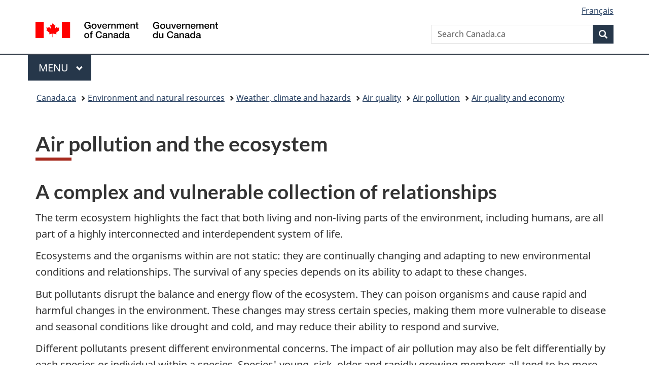

--- FILE ---
content_type: text/html; charset=UTF-8
request_url: https://www.canada.ca/etc/designs/canada/wet-boew/assets/feedback/page-feedback-en.html
body_size: 1836
content:
<div id="gc-pft" class="row wb-disable-allow" data-wb-jsonmanager='{
	"name": "gc-pft",
	"extractor": [
		{ "selector": "title", "path": "pageData/pageTitle" },
		{ "selector": "html", "attr": "lang", "path": "pageData/language" },
		{ "interface": "locationHref", "path": "pageData/submissionPage" },
		{ "selector": "#wb-lng ul li:first-child a[lang]", "attr": "href", "path": "pageData/oppositelang" },
		{ "selector": "[data-feedback-theme]", "attr": "data-feedback-theme", "path": "pageData/themeopt" },
		{ "selector": "[data-feedback-section]", "attr": "data-feedback-section", "path": "pageData/sectionopt" },
		{ "selector": "meta[name=\"dcterms.creator\"]", "attr": "content", "path": "pageData/institutionopt" },
		{ "selector": "[data-feedback-link]", "attr": "data-feedback-link", "path": "contact/link" },
		{ "selector": "[data-feedback-url]", "attr": "data-feedback-url", "path": "contact/url" }
	]
}'>
	<div class="col-sm-10 col-md-9 col-lg-8">
		<section class="well mrgn-bttm-0">
			<h3 class="wb-inv">Give feedback about this page</h3>
			<form action="https://feedback-retroaction.canada.ca/api/QueueProblemForm" method="post" class="wb-postback wb-disable-allow wb-pii-scrub" data-wb-postback='{"success":".gc-pft-thnk"}' data-wb-pii-scrub='{"modalTemplate": "[data-pft-scrub-modal]", "scrubChar": "########"}'>
				<template data-pft-scrub-modal>
					<header class="modal-header">
						<h2 class="modal-title">Personal information in your comment has been removed</h2>
					</header>
					<div class="modal-body">
						<p>Comments are only used to improve our website. You will not receive a response.</p>
						<p><strong>To protect your privacy, your comment will be submitted as:</strong></p>
						<div data-scrub-modal-fields=""></div>
						<details class="mrgn-tp-md">
							<summary>What is considered personal information?</summary>
							<p>Certain types of information <strong>can’t</strong> be included in this comment form, such as your:</p>
							<ul>
								<li>email address</li>
								<li>telephone number</li>
								<li>postal code</li>
								<li>passport number</li>
								<li>business number</li>
								<li>social insurance number (SIN)</li>
							</ul>
						</details>
					</div>
					<div class="modal-footer">
						<div class="row">
							<div class="col-xs-12 col-sm-6 mrgn-tp-sm"><button type="button" class="btn btn-link btn-block popup-modal-dismiss" data-scrub-submit="">Submit comment</button></div>
							<div class="col-xs-12 col-sm-6 mrgn-tp-sm"><button type="button" class="btn btn-primary btn-block popup-modal-dismiss">Go back and edit comment</button></div>
						</div>
					</div>
				</template>
				<div class="wb-disable-allow" data-wb-json='{
					"url": "#[gc-pft]/pageData",
					"mapping": [
						{ "selector": "input", "attr": "name", "value": "/@id" },
						{ "selector": "input", "attr": "value", "value": "/@value" }
					]
				}'>
					<template>
						<input type="hidden" name="" value="" />
					</template>
				</div>
				<fieldset class="gc-pft-btns chkbxrdio-grp row row-no-gutters d-sm-flex flex-sm-wrap align-items-sm-center">
					<legend class="col-xs-12 col-sm-7 nojs-col-sm-12 col-md-9 col-lg-8 text-center text-sm-left nojs-text-left mrgn-tp-sm pr-sm-3"><span class="field-name">Did you find what you were looking for?</span></legend>
					<div class="col-xs-12 nojs-show">
						<button name="helpful" value="Yes-Oui" class="btn btn-primary" aria-describedby="gc-pft-why">Yes</button>
					</div>
					<div class="col-xs-12 col-sm-5 col-md-3 col-lg-4 text-center text-sm-right nojs-hide">
						<button name="helpful" value="Yes-Oui" class="btn btn-primary">Yes</button>
						<button class="btn btn-primary mrgn-lft-sm" data-wb-doaction='[
							{"action":"removeClass","source":".gc-pft-no","class":"nojs-show"},
							{"action":"addClass","source":".gc-pft-btns","class":"hide"}
						]'>No</button>
					</div>
				</fieldset>
				<div class="gc-pft-no nojs-show">
					<p id="gc-pft-why" class="nojs-show mrgn-tp-lg mrgn-bttm-md">If not, tell us why below:</p>
					<p class="nojs-hide wb-inv" role="status">Tell us why below:</p>
					<div class="wb-disable-allow"  data-wb-json='{
						"url": "#[gc-pft]/contact",
						"streamline": "true",
						"mapping": [
							{
								"template": "[data-contact-template]",
								"test": "fn:isLiteral",
								"assess": "/url",
								"mapping": [
									{ "selector": "a", "type": "attr", "attr": "href", "value": "/url"  },
									{ "selector": "a", "value": "/link"  }
								]
							}
						]
					}'>
						<template data-contact-template>
							<details>
								<summary>Need urgent help with a problem? Contact us</summary>
								<p class="mrgn-bttm-0 mrgn-tp-md fnt-nrml">
									<a href="#"></a>
								</p>
							</details>
						</template>
					</div>
					<div class="form-group">
						<label id="gc-pft-prblm-label" for="gc-pft-prblm" class="mrgn-bttm-0"><span class="field-name">Please provide more details</span></label>
						<p id="gc-pft-prblm-note" class="mrgn-bttm-sm"><small>You will not receive a reply. Don't include personal information (telephone, email, SIN, financial, medical, or work details).</small></p>
						<p id="gc-pft-prblm-instruction" class="fnt-nrml small">Maximum 300 characters</p>
						<textarea id="gc-pft-prblm" aria-describedby="gc-pft-prblm-note gc-pft-prblm-instruction" name="details" class="form-control full-width" maxlength="300" data-scrub-field></textarea>
					</div>
					<button name="helpful" value="No-Non" class="btn btn-primary">Submit</button>
				</div>
			</form>
			<div class="gc-pft-thnk hide">
				<p class="mrgn-tp-sm mrgn-bttm-0" role="status"><span class="glyphicon glyphicon-ok text-success mrgn-rght-sm" aria-hidden="true"></span> Thank you for your feedback.</p>
			</div>
		</section>
	</div>
</div>
